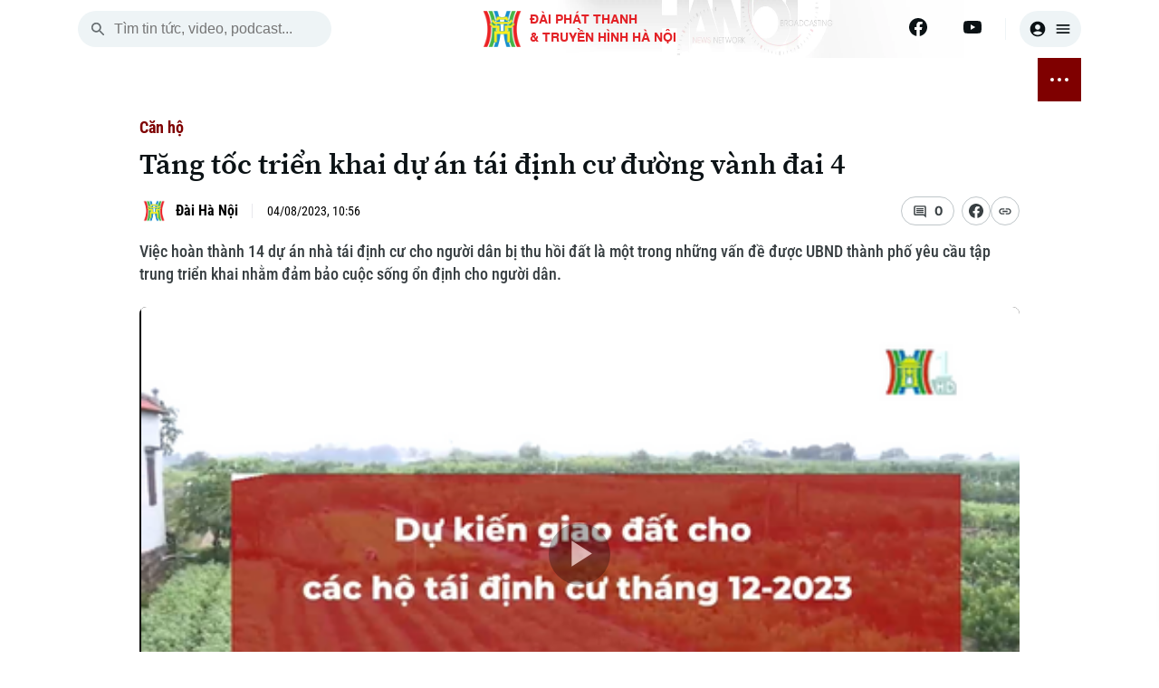

--- FILE ---
content_type: text/css
request_url: https://hanoionline.vn/css/videojs-youtube.css?v=2nIhY6QMNwz5nuQoylIXJe6OZ9uGEMAXOkbOq4y7SmY
body_size: 4430
content:
/* --- BIẾN CẤU HÌNH GIAO DIỆN 2026 --- */
.video-js.yt-like {
    --glass-bg: rgba(20, 20, 20, 0.65);
    --glass-border: rgba(255, 255, 255, 0.1);
    --text-primary: #ffffff;
    --text-secondary: rgba(255, 255, 255, 0.7);
    --accent-color: #ff0033; /* Màu đỏ YouTube */
    --accent-glow: rgba(255, 0, 51, 0.6);
    --pill-height: 48px; /* Cao hơn chút cho dễ bấm */
    --icon-size: 24px;
    --anim-speed: 0.3s;
    font-family: "Roboto", "Arial", sans-serif;
}

    /* Ẩn control bar mặc định khi chưa hover (tùy chọn) */
    .video-js.yt-like.vjs-user-inactive .vjs-control-bar {
        opacity: 0;
        transition: opacity 0.5s ease;
    }

    /* --- CONTROL BAR CONTAINER --- */
    .video-js.yt-like .vjs-control-bar {
        position: absolute !important;
        bottom: 20px !important; /* Cách đáy 20px tạo cảm giác lơ lửng */
        left: 20px !important;
        right: 20px !important;
        width: auto !important;
        height: auto !important;
        background: transparent !important;
        display: flex !important;
        align-items: flex-end !important; /* Căn dưới */
        justify-content: space-between !important;
        padding: 0 !important;
        z-index: 90 !important;
        pointer-events: none; /* Để click xuyên qua vùng trống */
    }

        /* Cho phép click vào các nút con */
        .video-js.yt-like .vjs-control-bar > * {
            pointer-events: auto;
        }

    /* --- THANH PROGRESS (Nằm trên cùng của cụm controls) --- */
    .video-js.yt-like .vjs-progress-control {
        position: absolute !important;
        bottom: calc(var(--pill-height) + 15px) !important;
        left: 0 !important;
        right: 0 !important;
        width: 100% !important;
        height: 20px !important;
        z-index: 100 !important;
        pointer-events: auto !important;
    }

    /* Nền thanh trượt */
    .video-js.yt-like .vjs-progress-holder {
        height: 4px !important;
        background: rgba(255, 255, 255, 0.2) !important;
        border-radius: 10px !important;
        transition: height 0.2s ease, transform 0.2s ease !important;
        box-shadow: 0 2px 5px rgba(0,0,0,0.3);
    }

    /* Hover vào thanh trượt thì to ra */
    .video-js.yt-like .vjs-progress-control:hover .vjs-progress-holder {
        height: 6px !important;
        transform: scaleY(1.2);
    }

    /* Màu đã load */
    .video-js.yt-like .vjs-load-progress {
        background: rgba(255, 255, 255, 0.3) !important;
        border-radius: 10px !important;
    }

    /* Màu đang chạy + Glow effect */
    .video-js.yt-like .vjs-play-progress {
        background: var(--accent-color) !important;
        border-radius: 10px !important;
        box-shadow: 0 0 10px var(--accent-glow) !important; /* Glow đỏ */
    }

        /* Cục tròn (Scrubber) */
        .video-js.yt-like .vjs-play-progress:before {
            content: '' !important;
            position: absolute;
            top: 50%;
            right: -6px;
            width: 14px;
            height: 14px;
            background: #fff;
            border-radius: 50%;
            transform: translateY(-50%) scale(0); /* Ẩn mặc định */
            transition: transform 0.2s cubic-bezier(0.175, 0.885, 0.32, 1.275);
            box-shadow: 0 0 10px rgba(255,255,255,0.8);
        }

    /* Hiện cục tròn khi hover */
    .video-js.yt-like .vjs-progress-control:hover .vjs-play-progress:before {
        transform: translateY(-50%) scale(1);
    }

    /* Ẩn spacer thừa */
    .video-js.yt-like .vjs-spacer,
    .video-js.yt-like .vjs-custom-control-spacer {
        display: none !important;
    }

    /* --- HAI VIÊN THUỐC (PILLS) LEFT & RIGHT --- */
    .video-js.yt-like .yt-left,
    .video-js.yt-like .yt-right {
        height: var(--pill-height) !important;
        background: var(--glass-bg) !important;
        backdrop-filter: blur(16px) saturate(180%);
        -webkit-backdrop-filter: blur(16px) saturate(180%);
        border: 1px solid var(--glass-border);
        border-radius: 99px !important;
        display: flex !important;
        align-items: center !important;
        padding: 0 12px !important;
        gap: 4px !important;
        box-shadow: 0 10px 30px rgba(0,0,0,0.4);
        transition: transform 0.3s ease, background 0.3s ease;
    }

        /* Hover vào pill làm nó sáng lên xíu */
        .video-js.yt-like .yt-left:hover,
        .video-js.yt-like .yt-right:hover {
            background: rgba(40, 40, 40, 0.75) !important;
            border-color: rgba(255, 255, 255, 0.2);
        }

    .video-js.yt-like .yt-left {
        flex-grow: 0;
    }

    .video-js.yt-like .yt-right {
        margin-left: auto !important; /* Đẩy sang phải */
    }

    /* --- ICONS & BUTTONS --- */
    .video-js.yt-like .vjs-button {
        width: 40px !important;
        height: 100% !important;
        background: transparent !important;
        border: none !important;
        outline: none !important;
        transition: transform 0.2s ease;
    }

        .video-js.yt-like .vjs-button:hover {
            transform: scale(1.1); /* Phóng to nhẹ khi hover nút */
        }

        /* Icon font */
        .video-js.yt-like .vjs-button .vjs-icon-placeholder:before {
            font-size: 22px !important;
            line-height: var(--pill-height) !important;
            color: var(--text-primary) !important;
            text-shadow: 0 2px 4px rgba(0,0,0,0.5);
        }

    /* Icon Play to hơn xíu */
    .video-js.yt-like .yt-left .vjs-play-control .vjs-icon-placeholder:before {
        font-size: 28px !important;
    }

    /* --- TIME DISPLAY --- */
    .video-js.yt-like .vjs-time-control {
        font-size: 13px !important;
        font-weight: 500 !important;
        line-height: var(--pill-height) !important;
        padding: 0 5px !important;
        display: flex !important;
        align-items: center !important;
        color: var(--text-primary) !important;
    }

    .video-js.yt-like .vjs-current-time {
        color: var(--text-primary) !important;
    }

    .video-js.yt-like .vjs-duration {
        color: var(--text-secondary) !important;
    }

    .video-js.yt-like .vjs-time-divider {
        color: var(--text-secondary) !important;
        padding: 0 2px !important;
    }

    /* --- VOLUME SLIDER (ANIMATION TRƯỢT NGANG) --- */
    .video-js.yt-like .vjs-volume-panel {
        width: auto !important;
        display: flex !important;
        align-items: center !important;
        transition: width 0.3s ease;
        margin-right: 5px;
    }

    .video-js.yt-like .vjs-volume-control {
        width: 0 !important;
        opacity: 0 !important;
        overflow: hidden !important;
        transition: all 0.3s cubic-bezier(0.4, 0, 0.2, 1) !important;
        margin-left: 0px !important;
    }

    /* Hover vào loa thì hiện thanh volume */
    .video-js.yt-like .vjs-volume-panel:hover .vjs-volume-control,
    .video-js.yt-like .vjs-volume-panel:focus-within .vjs-volume-control {
        width: 80px !important;
        opacity: 1 !important;
        margin-left: 8px !important;
    }

    .video-js.yt-like .vjs-slider-horizontal {
        height: 4px !important;
        border-radius: 4px !important;
        background: rgba(255,255,255,0.2) !important;
    }

    .video-js.yt-like .vjs-volume-level {
        background: #fff !important;
        border-radius: 4px !important;
    }

        .video-js.yt-like .vjs-volume-level:before {
            display: none !important; /* Bỏ cục tròn volume cho tinh tế */
        }

    /* --- SKIP BUTTONS CUSTOM (-10/+10) --- */
    .video-js.yt-like .yt-skip-btn {
        width: 36px !important;
        height: 36px !important;
        display: flex !important;
        align-items: center !important;
        justify-content: center !important;
        cursor: pointer !important;
        opacity: 0.85;
        transition: opacity 0.2s, transform 0.2s;
        background: rgba(255,255,255,0.1) !important; /* Nền mờ nhẹ cho nút skip */
        border-radius: 50% !important; /* Tròn vo */
        margin: 0 4px !important;
    }

        .video-js.yt-like .yt-skip-btn:hover {
            opacity: 1;
            transform: scale(1.1);
            background: rgba(255,255,255,0.2) !important;
        }

        .video-js.yt-like .yt-skip-btn svg {
            width: 18px !important;
            height: 18px !important;
            fill: #fff !important;
            filter: drop-shadow(0 2px 2px rgba(0,0,0,0.5));
        }

    /* --- PLAYBACK RATE --- */
    .video-js.yt-like .vjs-playback-rate .vjs-playback-rate-value {
        font-size: 14px !important;
        font-weight: 700;
        line-height: var(--pill-height) !important;
    }

/* --- RESPONSIVE MOBILE (DƯỚI 480PX) --- */
@media (max-width: 480px) {

    .video-js.yt-like .vjs-button {
        width: 35px !important;
    }

    .video-js.yt-like {
        --pill-height: 42px;
    }

        .video-js.yt-like .vjs-time-control {
            padding: 0 !important;
        }

        .video-js.yt-like .vjs-control-bar {
            bottom: 10px !important;
            left: 10px !important;
            right: 10px !important;
        }

        .video-js.yt-like .yt-left, .video-js.yt-like .yt-right {
            padding: 0 8px !important;
            backdrop-filter: blur(10px);
        }
        /* Ẩn nút volume slider trên mobile, chỉ hiện icon mute */
        .video-js.yt-like .vjs-volume-control {
            display: none !important;
        }

        .video-js.yt-like .yt-skip-btn {
            width: 30px !important;
            height: 30px !important;
        }

        .video-js.yt-like .vjs-remaining-time {
            display: none !important;
        }
}

/* Tùy chỉnh nút Skip để giống ảnh nhất */
.video-js.yt-like .yt-skip-btn {
    width: 55px !important; /* Tăng chiều rộng để đủ chỗ cho chữ và mũi tên */
    display: inline-flex !important;
    align-items: center !important;
    justify-content: center !important;
    background: transparent !important;
    border: none !important;
    padding: 0 !important;
    margin: 0 2px !important;
}

    .video-js.yt-like .yt-skip-btn:hover {
        filter: drop-shadow(0 0 5px rgba(255,255,255,0.5));
        transform: scale(1.05);
    }

/* Ẩn các thành phần trên mobile theo yêu cầu trước đó */
@media (max-width: 480px) {
    .video-js.yt-like .vjs-remaining-time,
    .video-js.yt-like .vjs-time-control,
    .video-js.yt-like .vjs-control:not(.vjs-play-control):not(.vjs-fullscreen-control):not(.yt-skip-btn) {
        /* Chỉnh sửa: chỉ giữ lại Play, Fullscreen và Skip trên mobile */
    }
    .video-js.yt-like .yt-skip-btn {
        display: none !important; /* Ẩn nút skip trên mobile */
    }
}

/* Container thông báo ở giữa màn hình */
.vjs-center-alert-next {
    position: absolute;
    top: 50%;
    right: 15%; /* Vị trí lệch phải */
    transform: translateY(-50%) scale(0.8);
    z-index: 100;
    pointer-events: none; /* Không cản trở việc click vào video */
    opacity: 0;
    background: rgba(0, 0, 0, 0.4);
    backdrop-filter: blur(10px);
    -webkit-backdrop-filter: blur(10px);
    padding: 12px 22px;
    border-radius: 50px;
    border: 1px solid rgba(255, 255, 255, 0.2);
    transition: all 0.2s cubic-bezier(0.175, 0.885, 0.32, 1.275);
}

    /* Hiệu ứng khi được kích hoạt */
    .vjs-center-alert-next.show {
        opacity: 1;
        transform: translateY(-50%) scale(1.1);
    }

.alert-content {
    display: flex;
    align-items: center;
    gap: 8px;
}

.alert-text {
    color: white;
    font-family: Arial, sans-serif;
    font-size: 18px;
    font-weight: bold;
}

.alert-icon {
    width: 20px;
    height: 20px;
}

/* Ẩn bớt các thành phần thời gian trên Mobile như yêu cầu trước */
@media (max-width: 480px) {
    .vjs-remaining-time, .vjs-current-time, .vjs-duration, .vjs-time-divider {
        display: none !important;
    }

    .vjs-center-alert-next {
        right: 10%; /* Trên mobile lệch ít hơn để tránh bị che */
    }
}

/* Style chung cho cả 2 thông báo */
.vjs-center-alert-skip {
    position: absolute;
    top: 50%;
    z-index: 100;
    pointer-events: none;
    opacity: 0;
    background: rgba(0, 0, 0, 0.4);
    backdrop-filter: blur(10px);
    -webkit-backdrop-filter: blur(10px);
    padding: 12px 22px;
    border-radius: 50px;
    border: 1px solid rgba(255, 255, 255, 0.2);
    transition: all 0.2s cubic-bezier(0.175, 0.885, 0.32, 1.275);
}

    /* Vị trí nút bên trái */
    .vjs-center-alert-skip.prev {
        left: 15%;
        transform: translateY(-50%) scale(0.8);
    }

    /* Vị trí nút bên phải */
    .vjs-center-alert-skip.next {
        right: 15%;
        transform: translateY(-50%) scale(0.8);
    }

    /* Khi hiển thị */
    .vjs-center-alert-skip.show {
        opacity: 1;
        transform: translateY(-50%) scale(1.1);
    }

.alert-content {
    display: flex;
    align-items: center;
    gap: 8px;
}

.alert-text {
    color: white;
    font-family: Arial, sans-serif;
    font-size: 18px;
    font-weight: bold;
}

.alert-icon {
    width: 20px;
    height: 20px;
}

/* Responsive cho Mobile */
@media (max-width: 480px) {
    .vjs-center-alert-skip.prev {
        left: 10%;
    }

    .vjs-center-alert-skip.next {
        right: 10%;
    }

    .alert-text {
        font-size: 16px;
    }
}

.vjs-center-alert-skip {
    position: absolute;
    top: 50%;
    z-index: 100;
    pointer-events: none;
    opacity: 0;
    background: rgba(0, 0, 0, 0.5); /* Đậm hơn chút để dễ đọc số lớn */
    backdrop-filter: blur(10px);
    -webkit-backdrop-filter: blur(10px);
    padding: 12px 25px; /* Tăng padding ngang */
    border-radius: 50px;
    border: 1px solid rgba(255, 255, 255, 0.15);
    transition: opacity 0.2s ease;
    min-width: 80px; /* Đảm bảo khung không quá bé */
    text-align: center;
}

    .vjs-center-alert-skip.prev {
        left: 15%;
        transform: translateY(-50%) scale(0.9);
    }

    .vjs-center-alert-skip.next {
        right: 15%;
        transform: translateY(-50%) scale(0.9);
    }

    .vjs-center-alert-skip.show {
        opacity: 1;
        transform: translateY(-50%) scale(1.1);
        animation: alertFlash 0.5s ease-out;
    }

@keyframes alertFlash {
    0% {
        opacity: 0;
        transform: translateY(-50%) scale(0.8);
    }

    20% {
        opacity: 1;
        transform: translateY(-50%) scale(1.1);
    }

    80% {
        opacity: 1;
        transform: translateY(-50%) scale(1.1);
    }

    100% {
        opacity: 0;
        transform: translateY(-50%) scale(1);
    }
}

.alert-text {
    color: white;
    font-family: 'Inter', system-ui, -apple-system, sans-serif;
    font-size: 22px; /* Chữ to rõ ràng */
    font-weight: 800;
    white-space: nowrap;
}


.vjs-menu-button-popup .vjs-menu {
    bottom: -23px;
    z-index: 99999 !important;
}

/* Progress để thấp hơn menu/pill */
.video-js.yt-like .vjs-progress-control {
    z-index: 50 !important;
}

/* Nâng 2 pill lên trên progress */
.video-js.yt-like .yt-left,
.video-js.yt-like .yt-right {
    position: relative !important;
    z-index: 200 !important;
}

/* Menu popup luôn trên cùng */
.video-js.yt-like .vjs-menu-button-popup {
    position: relative !important;
}

    .video-js.yt-like .vjs-menu-button-popup .vjs-menu {
        z-index: 9999 !important;
        pointer-events: auto !important;
    }

.video-js.yt-like .vjs-progress-control {
    pointer-events: none !important;
}

    .video-js.yt-like .vjs-progress-control .vjs-progress-holder {
        pointer-events: auto !important;
    }


.vjs-quality-menu-item-sub-label{
    display: none !important
}


/* Ẩn control bar khi KHÔNG active (ổn định hơn vjs-user-inactive) */
.video-js.yt-like:not(.vjs-user-active) .vjs-control-bar {
    opacity: 0 !important;
    visibility: hidden !important;
    transform: translateY(12px) !important;
    transition: opacity .25s ease, transform .25s ease, visibility 0s linear .25s !important;
    pointer-events: none !important;
}

/* Hiện lại khi active/hover */
.video-js.yt-like.vjs-user-active .vjs-control-bar,
.video-js.yt-like:hover .vjs-control-bar {
    opacity: 1 !important;
    visibility: visible !important;
    transform: translateY(0) !important;
    transition: opacity .25s ease, transform .25s ease, visibility 0s !important;
    pointer-events: none; /* giữ như bạn đang dùng để click xuyên vùng trống */
}

/* Cho phép bấm nút con như bạn đang làm */
.video-js.yt-like .vjs-control-bar > * {
    pointer-events: auto !important;
}

.video-js.yt-like.vjs-paused .vjs-control-bar {
    opacity: 1 !important;
    visibility: visible !important;
    transform: translateY(0) !important;
}
